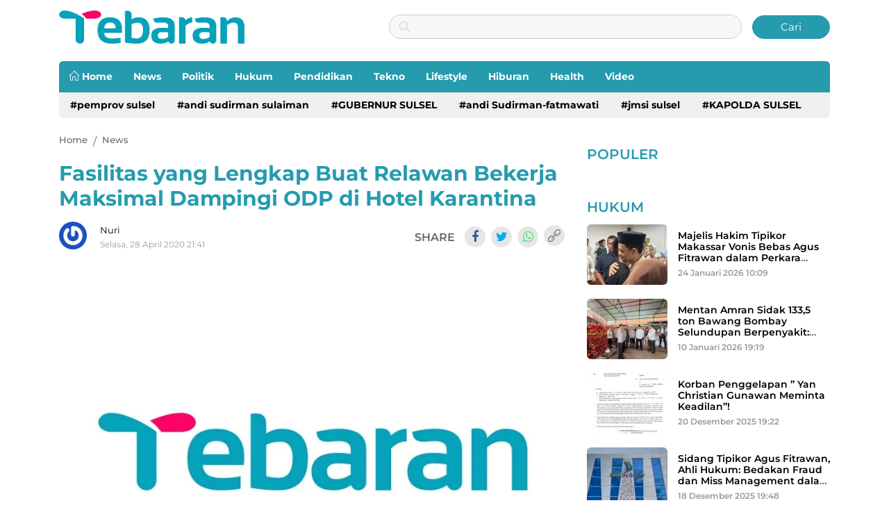

--- FILE ---
content_type: text/html; charset=UTF-8
request_url: https://tebaran.com/read/1258/fasilitas-yang-lengkap-buat-relawan-bekerja-maksimal-dampingi-odp-di-hotel-karantina/
body_size: 16225
content:
<!DOCTYPE html> 
<html lang="id-ID"> 
<head>
<meta charset="utf-8">
<link rel="preload" href="https://cdn.tebaran.com/assets/desktop/bootstrap/css/bootstrap.min.css" as="style" onload="this.rel='stylesheet'"> 
<link rel="preload" href="https://cdn.tebaran.com/assets/desktop/css/styles.css?v=1.0.3" as="style" onload="this.rel='stylesheet'"> 
<link rel="preload" href="https://tebaran.com/assets/fonts/font-awesome.min.css" as="style" onload="this.rel='stylesheet'"> 
<link rel="preload" href="https://tebaran.com/assets/fonts/simple-line-icons.min.css" as="style" onload="this.rel='stylesheet'"> 
<link rel="preload" href="https://tebaran.com/assets/fonts/Simple-Line-Icons.woff2?v=2.4.0" as="font" type="font/woff2" crossorigin> 
<link rel="preload" href="https://tebaran.com/assets/fonts/fontawesome-webfont.woff2?v=4.7.0" as="font" type="font/woff2" crossorigin> 
<link rel="preload" href="https://tebaran.com/media/cache/fvm/min/1765259786-csseffb18d2ea4b0fda941f3fce8aa4019a18d0854c3b132dcc6cde3f2387021.css" as="style" media="all" /> 
<link rel="preload" href="https://tebaran.com/media/cache/fvm/min/1765259786-css62473e811a0ef5ab8a65bfef98b0f5723a69ea6c5348fc0d61396af71a17a.css" as="style" media="all" /> 
<link rel="preload" href="https://tebaran.com/media/cache/fvm/min/1765259786-css79c48793cda62a8928dd8c9739bdf4bd796f76509a3d128ea6a48ea7151f3.css" as="style" media="all" /> 
<link rel="preload" href="https://tebaran.com/media/cache/fvm/min/1765259786-css19ed3a7baa5d7137c96982f3f7837cb6b090bd04cf39bc39f8524a7e0f339.css" as="style" media="all" /> 
<link rel="preload" href="https://tebaran.com/media/cache/fvm/min/1765259786-cssda5dbe552bd77fb8ebe089954d2cf67409fba2671e241a4b32220d2855c31.css" as="style" media="all" /> 
<link rel="preload" href="https://tebaran.com/media/cache/fvm/min/1765259786-cssb89bbf5aa8d8a95f85130b87737a3fa58334d4e86060cb341e70311df462a.css" as="style" media="all" /> 
<link rel="preload" href="https://tebaran.com/media/cache/fvm/min/1765259786-cssaa7bbf28f1bb6ccd870800ef86e99798baffaa6141427ded5c20687f7dbea.css" as="style" media="all" /> 
<link rel="preload" href="https://tebaran.com/media/cache/fvm/min/1765259786-cssa5a3f9e35f6146c8b0b4e4a857a8bf12f5c61a764b499f2b7610f4cc9c5f1.css" as="style" media="all" />
<script data-cfasync="false">if(navigator.userAgent.match(/MSIE|Internet Explorer/i)||navigator.userAgent.match(/Trident\/7\..*?rv:11/i)){var href=document.location.href;if(!href.match(/[?&]iebrowser/)){if(href.indexOf("?")==-1){if(href.indexOf("#")==-1){document.location.href=href+"?iebrowser=1"}else{document.location.href=href.replace("#","?iebrowser=1#")}}else{if(href.indexOf("#")==-1){document.location.href=href+"&iebrowser=1"}else{document.location.href=href.replace("#","&iebrowser=1#")}}}}</script>
<script data-cfasync="false">class FVMLoader{constructor(e){this.triggerEvents=e,this.eventOptions={passive:!0},this.userEventListener=this.triggerListener.bind(this),this.delayedScripts={normal:[],async:[],defer:[]},this.allJQueries=[]}_addUserInteractionListener(e){this.triggerEvents.forEach(t=>window.addEventListener(t,e.userEventListener,e.eventOptions))}_removeUserInteractionListener(e){this.triggerEvents.forEach(t=>window.removeEventListener(t,e.userEventListener,e.eventOptions))}triggerListener(){this._removeUserInteractionListener(this),"loading"===document.readyState?document.addEventListener("DOMContentLoaded",this._loadEverythingNow.bind(this)):this._loadEverythingNow()}async _loadEverythingNow(){this._runAllDelayedCSS(),this._delayEventListeners(),this._delayJQueryReady(this),this._handleDocumentWrite(),this._registerAllDelayedScripts(),await this._loadScriptsFromList(this.delayedScripts.normal),await this._loadScriptsFromList(this.delayedScripts.defer),await this._loadScriptsFromList(this.delayedScripts.async),await this._triggerDOMContentLoaded(),await this._triggerWindowLoad(),window.dispatchEvent(new Event("wpr-allScriptsLoaded"))}_registerAllDelayedScripts(){document.querySelectorAll("script[type=fvmdelay]").forEach(e=>{e.hasAttribute("src")?e.hasAttribute("async")&&!1!==e.async?this.delayedScripts.async.push(e):e.hasAttribute("defer")&&!1!==e.defer||"module"===e.getAttribute("data-type")?this.delayedScripts.defer.push(e):this.delayedScripts.normal.push(e):this.delayedScripts.normal.push(e)})}_runAllDelayedCSS(){document.querySelectorAll("link[rel=fvmdelay]").forEach(e=>{e.setAttribute("rel","stylesheet")})}async _transformScript(e){return await this._requestAnimFrame(),new Promise(t=>{const n=document.createElement("script");let r;[...e.attributes].forEach(e=>{let t=e.nodeName;"type"!==t&&("data-type"===t&&(t="type",r=e.nodeValue),n.setAttribute(t,e.nodeValue))}),e.hasAttribute("src")?(n.addEventListener("load",t),n.addEventListener("error",t)):(n.text=e.text,t()),e.parentNode.replaceChild(n,e)})}async _loadScriptsFromList(e){const t=e.shift();return t?(await this._transformScript(t),this._loadScriptsFromList(e)):Promise.resolve()}_delayEventListeners(){let e={};function t(t,n){!function(t){function n(n){return e[t].eventsToRewrite.indexOf(n)>=0?"wpr-"+n:n}e[t]||(e[t]={originalFunctions:{add:t.addEventListener,remove:t.removeEventListener},eventsToRewrite:[]},t.addEventListener=function(){arguments[0]=n(arguments[0]),e[t].originalFunctions.add.apply(t,arguments)},t.removeEventListener=function(){arguments[0]=n(arguments[0]),e[t].originalFunctions.remove.apply(t,arguments)})}(t),e[t].eventsToRewrite.push(n)}function n(e,t){let n=e[t];Object.defineProperty(e,t,{get:()=>n||function(){},set(r){e["wpr"+t]=n=r}})}t(document,"DOMContentLoaded"),t(window,"DOMContentLoaded"),t(window,"load"),t(window,"pageshow"),t(document,"readystatechange"),n(document,"onreadystatechange"),n(window,"onload"),n(window,"onpageshow")}_delayJQueryReady(e){let t=window.jQuery;Object.defineProperty(window,"jQuery",{get:()=>t,set(n){if(n&&n.fn&&!e.allJQueries.includes(n)){n.fn.ready=n.fn.init.prototype.ready=function(t){e.domReadyFired?t.bind(document)(n):document.addEventListener("DOMContentLoaded2",()=>t.bind(document)(n))};const t=n.fn.on;n.fn.on=n.fn.init.prototype.on=function(){if(this[0]===window){function e(e){return e.split(" ").map(e=>"load"===e||0===e.indexOf("load.")?"wpr-jquery-load":e).join(" ")}"string"==typeof arguments[0]||arguments[0]instanceof String?arguments[0]=e(arguments[0]):"object"==typeof arguments[0]&&Object.keys(arguments[0]).forEach(t=>{delete Object.assign(arguments[0],{[e(t)]:arguments[0][t]})[t]})}return t.apply(this,arguments),this},e.allJQueries.push(n)}t=n}})}async _triggerDOMContentLoaded(){this.domReadyFired=!0,await this._requestAnimFrame(),document.dispatchEvent(new Event("DOMContentLoaded2")),await this._requestAnimFrame(),window.dispatchEvent(new Event("DOMContentLoaded2")),await this._requestAnimFrame(),document.dispatchEvent(new Event("wpr-readystatechange")),await this._requestAnimFrame(),document.wpronreadystatechange&&document.wpronreadystatechange()}async _triggerWindowLoad(){await this._requestAnimFrame(),window.dispatchEvent(new Event("wpr-load")),await this._requestAnimFrame(),window.wpronload&&window.wpronload(),await this._requestAnimFrame(),this.allJQueries.forEach(e=>e(window).trigger("wpr-jquery-load")),window.dispatchEvent(new Event("wpr-pageshow")),await this._requestAnimFrame(),window.wpronpageshow&&window.wpronpageshow()}_handleDocumentWrite(){const e=new Map;document.write=document.writeln=function(t){const n=document.currentScript,r=document.createRange(),i=n.parentElement;let a=e.get(n);void 0===a&&(a=n.nextSibling,e.set(n,a));const s=document.createDocumentFragment();r.setStart(s,0),s.appendChild(r.createContextualFragment(t)),i.insertBefore(s,a)}}async _requestAnimFrame(){return new Promise(e=>requestAnimationFrame(e))}static run(){const e=new FVMLoader(["keydown","mousemove","touchmove","touchstart","touchend","wheel"]);e._addUserInteractionListener(e)}}FVMLoader.run();</script>
<title>Fasilitas yang Lengkap Buat Relawan Bekerja Maksimal Dampingi ODP di Hotel Karantina</title>
<meta name="viewport" content="width=device-width, initial-scale=1">
<meta http-equiv="X-UA-Compatible" content="IE=edge">
<meta name="robots" content="index, follow" />
<meta name="googlebot-news" content="index,follow" />
<meta name="googlebot" content="index,follow" />
<meta name="yahoobot" content="index,follow" />
<meta name="title" content="Fasilitas yang Lengkap Buat Relawan Bekerja Maksimal Dampingi ODP di Hotel Karantina" />
<meta name="author" content="Tebaran.com" lang="id">
<meta name="news_keywords" content="#COVID-19 #SULAWESISELATAN #INFOSULSEL #DINASKESEHATANSULSEL" />
<meta name="keywords" content="#COVID-19 #SULAWESISELATAN #INFOSULSEL #DINASKESEHATANSULSEL" itemprop="keywords" />
<meta name="pubdate" content="2020-04-28T21:41:16+08:00" itemprop="datePublished" />
<meta content="2020-04-28T21:41:16+08:00" itemprop="dateCreated" />
<meta name='robots' content='index, follow, max-image-preview:large' />
<meta name="description" content="RAGAM.ID, MAKASSAR - Sejumlah relawan pendamping untuk Orang Dalam Pengawasan (ODP) atau Orang Tanpa Gejala (OTG) di Hotel Swissbel Losari. Tempat yang" />
<link rel="canonical" href="https://tebaran.com/read/1258/fasilitas-yang-lengkap-buat-relawan-bekerja-maksimal-dampingi-odp-di-hotel-karantina/" />
<meta property="og:locale" content="id_ID" />
<meta property="og:type" content="article" />
<meta property="og:title" content="Fasilitas yang Lengkap Buat Relawan Bekerja Maksimal Dampingi ODP di Hotel Karantina" />
<meta property="og:description" content="RAGAM.ID, MAKASSAR - Sejumlah relawan pendamping untuk Orang Dalam Pengawasan (ODP) atau Orang Tanpa Gejala (OTG) di Hotel Swissbel Losari. Tempat yang" />
<meta property="og:url" content="https://tebaran.com/read/1258/fasilitas-yang-lengkap-buat-relawan-bekerja-maksimal-dampingi-odp-di-hotel-karantina/" />
<meta property="og:site_name" content="Tebaran.com" />
<meta property="article:publisher" content="https://www.facebook.com/tebarannews" />
<meta property="article:published_time" content="2020-04-28T13:41:16+00:00" />
<meta property="og:image" content="https://cdn.tebaran.com/imageresize/assets/media/uploads/2024/06/default.jpg_facebook_true" />
<meta property="og:image:width" content="800" />
<meta property="og:image:height" content="600" />
<meta property="og:image:type" content="image/jpeg" />
<meta name="author" content="Nuri" />
<meta name="twitter:card" content="summary_large_image" />
<meta name="twitter:creator" content="@tebarannews" />
<meta name="twitter:site" content="@tebarannews" />
<meta name="twitter:label1" content="Ditulis oleh" />
<meta name="twitter:data1" content="Nuri" />
<meta name="twitter:label2" content="Estimasi waktu membaca" />
<meta name="twitter:data2" content="2 menit" />
<script type="application/ld+json" class="yoast-schema-graph">{"@context":"https://schema.org","@graph":[{"@type":"NewsArticle","@id":"https://tebaran.com/read/1258/fasilitas-yang-lengkap-buat-relawan-bekerja-maksimal-dampingi-odp-di-hotel-karantina/#article","isPartOf":{"@id":"https://tebaran.com/read/1258/fasilitas-yang-lengkap-buat-relawan-bekerja-maksimal-dampingi-odp-di-hotel-karantina/"},"author":{"name":"Nuri","@id":"https://tebaran.com/#/schema/person/7a23d3cd028425b46c84a1131faadedd"},"headline":"Fasilitas yang Lengkap Buat Relawan Bekerja Maksimal Dampingi ODP di Hotel Karantina","datePublished":"2020-04-28T13:41:16+00:00","dateModified":"2020-04-28T13:41:16+00:00","mainEntityOfPage":{"@id":"https://tebaran.com/read/1258/fasilitas-yang-lengkap-buat-relawan-bekerja-maksimal-dampingi-odp-di-hotel-karantina/"},"wordCount":333,"publisher":{"@id":"https://tebaran.com/#organization"},"keywords":["#COVID-19 #SULAWESISELATAN #INFOSULSEL #DINASKESEHATANSULSEL"],"articleSection":["News"],"inLanguage":"id"},{"@type":"WebPage","@id":"https://tebaran.com/read/1258/fasilitas-yang-lengkap-buat-relawan-bekerja-maksimal-dampingi-odp-di-hotel-karantina/","url":"https://tebaran.com/read/1258/fasilitas-yang-lengkap-buat-relawan-bekerja-maksimal-dampingi-odp-di-hotel-karantina/","name":"Fasilitas yang Lengkap Buat Relawan Bekerja Maksimal Dampingi ODP di Hotel Karantina","isPartOf":{"@id":"https://tebaran.com/#website"},"datePublished":"2020-04-28T13:41:16+00:00","dateModified":"2020-04-28T13:41:16+00:00","description":"RAGAM.ID, MAKASSAR - Sejumlah relawan pendamping untuk Orang Dalam Pengawasan (ODP) atau Orang Tanpa Gejala (OTG) di Hotel Swissbel Losari. Tempat yang","breadcrumb":{"@id":"https://tebaran.com/read/1258/fasilitas-yang-lengkap-buat-relawan-bekerja-maksimal-dampingi-odp-di-hotel-karantina/#breadcrumb"},"inLanguage":"id","potentialAction":[{"@type":"ReadAction","target":["https://tebaran.com/read/1258/fasilitas-yang-lengkap-buat-relawan-bekerja-maksimal-dampingi-odp-di-hotel-karantina/"]}]},{"@type":"BreadcrumbList","@id":"https://tebaran.com/read/1258/fasilitas-yang-lengkap-buat-relawan-bekerja-maksimal-dampingi-odp-di-hotel-karantina/#breadcrumb","itemListElement":[{"@type":"ListItem","position":1,"name":"Beranda","item":"https://tebaran.com/"},{"@type":"ListItem","position":2,"name":"Fasilitas yang Lengkap Buat Relawan Bekerja Maksimal Dampingi ODP di Hotel Karantina"}]},{"@type":"WebSite","@id":"https://tebaran.com/#website","url":"https://tebaran.com/","name":"Tebaran.com","description":"Mencerahkan Anak Bangsa","publisher":{"@id":"https://tebaran.com/#organization"},"alternateName":"Tebaran.com","potentialAction":[{"@type":"SearchAction","target":{"@type":"EntryPoint","urlTemplate":"https://tebaran.com/?s={search_term_string}"},"query-input":"required name=search_term_string"}],"inLanguage":"id"},{"@type":"Organization","@id":"https://tebaran.com/#organization","name":"Tebaran.com","alternateName":"Tebaran","url":"https://tebaran.com/","logo":{"@type":"ImageObject","inLanguage":"id","@id":"https://tebaran.com/#/schema/logo/image/","url":"https://tebaran.com/assets/media/uploads/2024/06/default.jpg","contentUrl":"https://tebaran.com/assets/media/uploads/2024/06/default.jpg","width":800,"height":600,"caption":"Tebaran.com"},"image":{"@id":"https://tebaran.com/#/schema/logo/image/"},"sameAs":["https://www.facebook.com/tebarannews","https://x.com/tebarannews","https://www.youtube.com/channel/UCqr1AVGqLK3Xtoo_YzAogYQ","https://www.instagram.com/tebarannews/"]},{"@type":"Person","@id":"https://tebaran.com/#/schema/person/7a23d3cd028425b46c84a1131faadedd","name":"Nuri","image":{"@type":"ImageObject","inLanguage":"id","@id":"https://tebaran.com/#/schema/person/image/","url":"https://secure.gravatar.com/avatar/257894c28e608ea5c7b498c636e94ec1?s=96&r=g","contentUrl":"https://secure.gravatar.com/avatar/257894c28e608ea5c7b498c636e94ec1?s=96&r=g","caption":"Nuri"}}]}</script>
<link rel="alternate" type="text/html" media="only screen and (max-width: 640px)" href="https://tebaran.com/read/1258/fasilitas-yang-lengkap-buat-relawan-bekerja-maksimal-dampingi-odp-di-hotel-karantina/?amp=1">
<script type="application/ld+json">
{"@context":"https://schema.org","@type":"WebPage","@id":"https://tebaran.com/read/1258/fasilitas-yang-lengkap-buat-relawan-bekerja-maksimal-dampingi-odp-di-hotel-karantina/#webpage","headline":"Fasilitas yang Lengkap Buat Relawan Bekerja Maksimal Dampingi ODP di Hotel Karantina","url":"https://tebaran.com/read/1258/fasilitas-yang-lengkap-buat-relawan-bekerja-maksimal-dampingi-odp-di-hotel-karantina/","name":"Fasilitas yang Lengkap Buat Relawan Bekerja Maksimal Dampingi ODP di Hotel Karantina","image":"https://cdn.tebaran.com/images/default.jpg_facebook_true","thumbnailUrl":"https://cdn.tebaran.com/images/default.jpg_facebook_true","datePublished":"2020-04-28T21:41:16+08:00","dateModified":"2020-04-28T21:41:16+08:00"}
</script>
<script type="application/ld+json">
{"@context":"https://schema.org","@type":"NewsArticle","headline":"Fasilitas yang Lengkap Buat Relawan Bekerja Maksimal Dampingi ODP di Hotel Karantina","datePublished":"2020-04-28T21:41:16+08:00","dateModified":"2020-04-28T21:41:16+08:00","description":"RAGAM.ID, MAKASSAR &#8211; Sejumlah relawan pendamping untuk Orang Dalam Pengawasan (ODP) atau Orang Tanpa Gejala (OTG) di Hotel Swissbel Losari. Tempat yang disiapkan Pemprov Sulsel untuk Karantina. Fasilitas yang lengkap dan nyaman, membuat para relawan bisa bekerja maksimal. Gubernur Sulawesi Selatan (Sulsel), Prof. HM Nurdin Abdullah, berkesempatan berkunjung ke tempat tersebut. Termasuk berinteraksi dengan para ...","mainEntityOfPage":{"@type":"WebPage","@id":"https://tebaran.com/read/1258/fasilitas-yang-lengkap-buat-relawan-bekerja-maksimal-dampingi-odp-di-hotel-karantina/#webpage"},"image":{"@type":"ImageObject","url":"https://cdn.tebaran.com/images/default.jpg_facebook_true","width":600,"height":315,"caption":"Fasilitas yang Lengkap Buat Relawan Bekerja Maksimal Dampingi ODP di Hotel Karantina"},"author":{"@type":"Person","name":"Nuri","url":"https://tebaran.com/read/author/nurmala/"},"publisher":{"@type":"Organization","name":"Tebaran.com","url":"https://tebaran.com/","sameAs":["https://www.instagram.com/tebarannews","https://www.youtube.com/channel/UCqr1AVGqLK3Xtoo_YzAogYQ","https://www.facebook.com/tebaraninfo","https://twitter.com/tebarannews"],"logo":{"@type":"ImageObject","inLanguage":"id-ID","@id":"https://tebaran.com/#/schema/logo/image/","url":"https://cdn.tebaran.com/images/logo_amp.png","contentUrl":"https://cdn.tebaran.com/images/logo_amp.png","width":313,"height":75,"caption":"Tebaran.com"}}}
</script>
<link rel="canonical" href="https://tebaran.com/read/1258/fasilitas-yang-lengkap-buat-relawan-bekerja-maksimal-dampingi-odp-di-hotel-karantina/">
<link rel="alternate" type="application/rss+xml" title="Tebaran.com" href="https://tebaran.com/feed" hreflang="id-id" />
<meta name="geo.placename" content="Indonesia">
<meta name="geo.region" content="ID-SN">
<meta name="geo.country" content="id">
<meta name="language" content="id">
<meta name="apple-mobile-web-app-capable" content="yes">
<meta name="theme-color" content="#269bae"> 
<script type="text/javascript">
/* <![CDATA[ */
(()=>{var e={};e.g=function(){if("object"==typeof globalThis)return globalThis;try{return this||new Function("return this")()}catch(e){if("object"==typeof window)return window}}(),function({ampUrl:n,isCustomizePreview:t,isAmpDevMode:r,noampQueryVarName:o,noampQueryVarValue:s,disabledStorageKey:i,mobileUserAgents:a,regexRegex:c}){if("undefined"==typeof sessionStorage)return;const d=new RegExp(c);if(!a.some((e=>{const n=e.match(d);return!(!n||!new RegExp(n[1],n[2]).test(navigator.userAgent))||navigator.userAgent.includes(e)})))return;e.g.addEventListener("DOMContentLoaded",(()=>{const e=document.getElementById("amp-mobile-version-switcher");if(!e)return;e.hidden=!1;const n=e.querySelector("a[href]");n&&n.addEventListener("click",(()=>{sessionStorage.removeItem(i)}))}));const g=r&&["paired-browsing-non-amp","paired-browsing-amp"].includes(window.name);if(sessionStorage.getItem(i)||t||g)return;const u=new URL(location.href),m=new URL(n);m.hash=u.hash,u.searchParams.has(o)&&s===u.searchParams.get(o)?sessionStorage.setItem(i,"1"):m.href!==u.href&&(window.stop(),location.replace(m.href))}({"ampUrl":"https:\/\/tebaran.com\/read\/1258\/fasilitas-yang-lengkap-buat-relawan-bekerja-maksimal-dampingi-odp-di-hotel-karantina\/?amp=1","noampQueryVarName":"noamp","noampQueryVarValue":"mobile","disabledStorageKey":"amp_mobile_redirect_disabled","mobileUserAgents":["Mobile","Android","Silk\/","Kindle","BlackBerry","Opera Mini","Opera Mobi"],"regexRegex":"^\\\/((?:.|\\n)+)\\\/([i]*)$","isCustomizePreview":false,"isAmpDevMode":false})})();
/* ]]> */
</script>
<link rel='stylesheet' id='litespeed-cache-dummy-css' href='https://tebaran.com/media/cache/fvm/min/1765259786-csseffb18d2ea4b0fda941f3fce8aa4019a18d0854c3b132dcc6cde3f2387021.css' type='text/css' media='all' /> 
<style id='classic-theme-styles-inline-css' type='text/css' media="all">/*! This file is auto-generated */ .wp-block-button__link{color:#fff;background-color:#32373c;border-radius:9999px;box-shadow:none;text-decoration:none;padding:calc(.667em + 2px) calc(1.333em + 2px);font-size:1.125em}.wp-block-file__button{background:#32373c;color:#fff;text-decoration:none}</style> 
<style id='global-styles-inline-css' type='text/css' media="all">body{--wp--preset--color--black:#000000;--wp--preset--color--cyan-bluish-gray:#abb8c3;--wp--preset--color--white:#ffffff;--wp--preset--color--pale-pink:#f78da7;--wp--preset--color--vivid-red:#cf2e2e;--wp--preset--color--luminous-vivid-orange:#ff6900;--wp--preset--color--luminous-vivid-amber:#fcb900;--wp--preset--color--light-green-cyan:#7bdcb5;--wp--preset--color--vivid-green-cyan:#00d084;--wp--preset--color--pale-cyan-blue:#8ed1fc;--wp--preset--color--vivid-cyan-blue:#0693e3;--wp--preset--color--vivid-purple:#9b51e0;--wp--preset--gradient--vivid-cyan-blue-to-vivid-purple:linear-gradient(135deg,rgba(6,147,227,1) 0%,rgb(155,81,224) 100%);--wp--preset--gradient--light-green-cyan-to-vivid-green-cyan:linear-gradient(135deg,rgb(122,220,180) 0%,rgb(0,208,130) 100%);--wp--preset--gradient--luminous-vivid-amber-to-luminous-vivid-orange:linear-gradient(135deg,rgba(252,185,0,1) 0%,rgba(255,105,0,1) 100%);--wp--preset--gradient--luminous-vivid-orange-to-vivid-red:linear-gradient(135deg,rgba(255,105,0,1) 0%,rgb(207,46,46) 100%);--wp--preset--gradient--very-light-gray-to-cyan-bluish-gray:linear-gradient(135deg,rgb(238,238,238) 0%,rgb(169,184,195) 100%);--wp--preset--gradient--cool-to-warm-spectrum:linear-gradient(135deg,rgb(74,234,220) 0%,rgb(151,120,209) 20%,rgb(207,42,186) 40%,rgb(238,44,130) 60%,rgb(251,105,98) 80%,rgb(254,248,76) 100%);--wp--preset--gradient--blush-light-purple:linear-gradient(135deg,rgb(255,206,236) 0%,rgb(152,150,240) 100%);--wp--preset--gradient--blush-bordeaux:linear-gradient(135deg,rgb(254,205,165) 0%,rgb(254,45,45) 50%,rgb(107,0,62) 100%);--wp--preset--gradient--luminous-dusk:linear-gradient(135deg,rgb(255,203,112) 0%,rgb(199,81,192) 50%,rgb(65,88,208) 100%);--wp--preset--gradient--pale-ocean:linear-gradient(135deg,rgb(255,245,203) 0%,rgb(182,227,212) 50%,rgb(51,167,181) 100%);--wp--preset--gradient--electric-grass:linear-gradient(135deg,rgb(202,248,128) 0%,rgb(113,206,126) 100%);--wp--preset--gradient--midnight:linear-gradient(135deg,rgb(2,3,129) 0%,rgb(40,116,252) 100%);--wp--preset--font-size--small:13px;--wp--preset--font-size--medium:20px;--wp--preset--font-size--large:36px;--wp--preset--font-size--x-large:42px;--wp--preset--spacing--20:0.44rem;--wp--preset--spacing--30:0.67rem;--wp--preset--spacing--40:1rem;--wp--preset--spacing--50:1.5rem;--wp--preset--spacing--60:2.25rem;--wp--preset--spacing--70:3.38rem;--wp--preset--spacing--80:5.06rem;--wp--preset--shadow--natural:6px 6px 9px rgba(0, 0, 0, 0.2);--wp--preset--shadow--deep:12px 12px 50px rgba(0, 0, 0, 0.4);--wp--preset--shadow--sharp:6px 6px 0px rgba(0, 0, 0, 0.2);--wp--preset--shadow--outlined:6px 6px 0px -3px rgba(255, 255, 255, 1), 6px 6px rgba(0, 0, 0, 1);--wp--preset--shadow--crisp:6px 6px 0px rgba(0, 0, 0, 1)}:where(.is-layout-flex){gap:.5em}:where(.is-layout-grid){gap:.5em}body .is-layout-flex{display:flex}body .is-layout-flex{flex-wrap:wrap;align-items:center}body .is-layout-flex>*{margin:0}body .is-layout-grid{display:grid}body .is-layout-grid>*{margin:0}:where(.wp-block-columns.is-layout-flex){gap:2em}:where(.wp-block-columns.is-layout-grid){gap:2em}:where(.wp-block-post-template.is-layout-flex){gap:1.25em}:where(.wp-block-post-template.is-layout-grid){gap:1.25em}.has-black-color{color:var(--wp--preset--color--black)!important}.has-cyan-bluish-gray-color{color:var(--wp--preset--color--cyan-bluish-gray)!important}.has-white-color{color:var(--wp--preset--color--white)!important}.has-pale-pink-color{color:var(--wp--preset--color--pale-pink)!important}.has-vivid-red-color{color:var(--wp--preset--color--vivid-red)!important}.has-luminous-vivid-orange-color{color:var(--wp--preset--color--luminous-vivid-orange)!important}.has-luminous-vivid-amber-color{color:var(--wp--preset--color--luminous-vivid-amber)!important}.has-light-green-cyan-color{color:var(--wp--preset--color--light-green-cyan)!important}.has-vivid-green-cyan-color{color:var(--wp--preset--color--vivid-green-cyan)!important}.has-pale-cyan-blue-color{color:var(--wp--preset--color--pale-cyan-blue)!important}.has-vivid-cyan-blue-color{color:var(--wp--preset--color--vivid-cyan-blue)!important}.has-vivid-purple-color{color:var(--wp--preset--color--vivid-purple)!important}.has-black-background-color{background-color:var(--wp--preset--color--black)!important}.has-cyan-bluish-gray-background-color{background-color:var(--wp--preset--color--cyan-bluish-gray)!important}.has-white-background-color{background-color:var(--wp--preset--color--white)!important}.has-pale-pink-background-color{background-color:var(--wp--preset--color--pale-pink)!important}.has-vivid-red-background-color{background-color:var(--wp--preset--color--vivid-red)!important}.has-luminous-vivid-orange-background-color{background-color:var(--wp--preset--color--luminous-vivid-orange)!important}.has-luminous-vivid-amber-background-color{background-color:var(--wp--preset--color--luminous-vivid-amber)!important}.has-light-green-cyan-background-color{background-color:var(--wp--preset--color--light-green-cyan)!important}.has-vivid-green-cyan-background-color{background-color:var(--wp--preset--color--vivid-green-cyan)!important}.has-pale-cyan-blue-background-color{background-color:var(--wp--preset--color--pale-cyan-blue)!important}.has-vivid-cyan-blue-background-color{background-color:var(--wp--preset--color--vivid-cyan-blue)!important}.has-vivid-purple-background-color{background-color:var(--wp--preset--color--vivid-purple)!important}.has-black-border-color{border-color:var(--wp--preset--color--black)!important}.has-cyan-bluish-gray-border-color{border-color:var(--wp--preset--color--cyan-bluish-gray)!important}.has-white-border-color{border-color:var(--wp--preset--color--white)!important}.has-pale-pink-border-color{border-color:var(--wp--preset--color--pale-pink)!important}.has-vivid-red-border-color{border-color:var(--wp--preset--color--vivid-red)!important}.has-luminous-vivid-orange-border-color{border-color:var(--wp--preset--color--luminous-vivid-orange)!important}.has-luminous-vivid-amber-border-color{border-color:var(--wp--preset--color--luminous-vivid-amber)!important}.has-light-green-cyan-border-color{border-color:var(--wp--preset--color--light-green-cyan)!important}.has-vivid-green-cyan-border-color{border-color:var(--wp--preset--color--vivid-green-cyan)!important}.has-pale-cyan-blue-border-color{border-color:var(--wp--preset--color--pale-cyan-blue)!important}.has-vivid-cyan-blue-border-color{border-color:var(--wp--preset--color--vivid-cyan-blue)!important}.has-vivid-purple-border-color{border-color:var(--wp--preset--color--vivid-purple)!important}.has-vivid-cyan-blue-to-vivid-purple-gradient-background{background:var(--wp--preset--gradient--vivid-cyan-blue-to-vivid-purple)!important}.has-light-green-cyan-to-vivid-green-cyan-gradient-background{background:var(--wp--preset--gradient--light-green-cyan-to-vivid-green-cyan)!important}.has-luminous-vivid-amber-to-luminous-vivid-orange-gradient-background{background:var(--wp--preset--gradient--luminous-vivid-amber-to-luminous-vivid-orange)!important}.has-luminous-vivid-orange-to-vivid-red-gradient-background{background:var(--wp--preset--gradient--luminous-vivid-orange-to-vivid-red)!important}.has-very-light-gray-to-cyan-bluish-gray-gradient-background{background:var(--wp--preset--gradient--very-light-gray-to-cyan-bluish-gray)!important}.has-cool-to-warm-spectrum-gradient-background{background:var(--wp--preset--gradient--cool-to-warm-spectrum)!important}.has-blush-light-purple-gradient-background{background:var(--wp--preset--gradient--blush-light-purple)!important}.has-blush-bordeaux-gradient-background{background:var(--wp--preset--gradient--blush-bordeaux)!important}.has-luminous-dusk-gradient-background{background:var(--wp--preset--gradient--luminous-dusk)!important}.has-pale-ocean-gradient-background{background:var(--wp--preset--gradient--pale-ocean)!important}.has-electric-grass-gradient-background{background:var(--wp--preset--gradient--electric-grass)!important}.has-midnight-gradient-background{background:var(--wp--preset--gradient--midnight)!important}.has-small-font-size{font-size:var(--wp--preset--font-size--small)!important}.has-medium-font-size{font-size:var(--wp--preset--font-size--medium)!important}.has-large-font-size{font-size:var(--wp--preset--font-size--large)!important}.has-x-large-font-size{font-size:var(--wp--preset--font-size--x-large)!important}.wp-block-navigation a:where(:not(.wp-element-button)){color:inherit}:where(.wp-block-post-template.is-layout-flex){gap:1.25em}:where(.wp-block-post-template.is-layout-grid){gap:1.25em}:where(.wp-block-columns.is-layout-flex){gap:2em}:where(.wp-block-columns.is-layout-grid){gap:2em}.wp-block-pullquote{font-size:1.5em;line-height:1.6}</style> 
<script type="text/javascript" src="https://www.googletagmanager.com/gtag/js?id=GT-PHGF2B2L" id="google_gtagjs-js" async></script>
<script type="text/javascript" id="google_gtagjs-js-after">
/* <![CDATA[ */
window.dataLayer = window.dataLayer || [];function gtag(){dataLayer.push(arguments);}
gtag("set","linker",{"domains":["tebaran.com"]});
gtag("js", new Date());
gtag("set", "developer_id.dZTNiMT", true);
gtag("config", "GT-PHGF2B2L");
window._googlesitekit = window._googlesitekit || {}; window._googlesitekit.throttledEvents = []; window._googlesitekit.gtagEvent = (name, data) => { var key = JSON.stringify( { name, data } ); if ( !! window._googlesitekit.throttledEvents[ key ] ) { return; } window._googlesitekit.throttledEvents[ key ] = true; setTimeout( () => { delete window._googlesitekit.throttledEvents[ key ]; }, 5 ); gtag( "event", name, { ...data, event_source: "site-kit" } ); }; 
/* ]]> */
</script>
<link rel="amphtml" href="https://tebaran.com/read/1258/fasilitas-yang-lengkap-buat-relawan-bekerja-maksimal-dampingi-odp-di-hotel-karantina/?amp=1">
<style media="all">#amp-mobile-version-switcher{left:0;position:absolute;width:100%;z-index:100}#amp-mobile-version-switcher>a{background-color:#444;border:0;color:#eaeaea;display:block;font-family:-apple-system,BlinkMacSystemFont,Segoe UI,Roboto,Oxygen-Sans,Ubuntu,Cantarell,Helvetica Neue,sans-serif;font-size:16px;font-weight:600;padding:15px 0;text-align:center;-webkit-text-decoration:none;text-decoration:none}#amp-mobile-version-switcher>a:active,#amp-mobile-version-switcher>a:focus,#amp-mobile-version-switcher>a:hover{-webkit-text-decoration:underline;text-decoration:underline}</style> 
<link rel="android-touch-icon" href="https://cdn.tebaran.com/images/logo__bm.png?v=1.0.0" /> 
<link rel="shortcut icon" href="https://cdn.tebaran.com/images/logo__bm.png?v=1.0.0"> 
<link rel="shortcut icon" href="https://cdn.tebaran.com/images/ico/favicon.ico" type="image/x-icon" /> 
<link rel="manifest" href="/manifest.json"> 
<link rel="mask-icon" href="/safari-pinned-tab.svg" color="#269bae"> 
<link rel="manifest" href="https://tebaran.com/manifest.json" /> 
<link rel="stylesheet" href="https://tebaran.com/media/cache/fvm/min/1765259786-css62473e811a0ef5ab8a65bfef98b0f5723a69ea6c5348fc0d61396af71a17a.css" media="all"> 
<link rel="stylesheet" href="https://tebaran.com/media/cache/fvm/min/1765259786-css79c48793cda62a8928dd8c9739bdf4bd796f76509a3d128ea6a48ea7151f3.css" media="all"> 
<link rel="stylesheet" href="https://tebaran.com/media/cache/fvm/min/1765259786-css19ed3a7baa5d7137c96982f3f7837cb6b090bd04cf39bc39f8524a7e0f339.css" media="all"> 
<link rel="stylesheet" href="https://tebaran.com/media/cache/fvm/min/1765259786-cssda5dbe552bd77fb8ebe089954d2cf67409fba2671e241a4b32220d2855c31.css" media="all"> 
<link rel="stylesheet" href="https://tebaran.com/media/cache/fvm/min/1765259786-cssb89bbf5aa8d8a95f85130b87737a3fa58334d4e86060cb341e70311df462a.css" media="all"> 
<link rel="stylesheet" href="https://tebaran.com/media/cache/fvm/min/1765259786-cssaa7bbf28f1bb6ccd870800ef86e99798baffaa6141427ded5c20687f7dbea.css" media="all"> 
<link rel="stylesheet" href="https://tebaran.com/media/cache/fvm/min/1765259786-cssa5a3f9e35f6146c8b0b4e4a857a8bf12f5c61a764b499f2b7610f4cc9c5f1.css" media="all"> 
<script>
var adsurl = "https://ads.tebaran.com/";
</script>
<script src="https://cdn.tebaran.com/assets/desktop/js/jquery.min.js"></script>
<script src="https://ads.tebaran.com/assets/ads_client.js"></script>
<script async src="https://www.googletagmanager.com/gtag/js?id=G-7PTNSP1D48"></script>
<script>
window.dataLayer = window.dataLayer || [];
function gtag() {
dataLayer.push(arguments);
}
gtag('js', new Date());
gtag('config', 'G-7PTNSP1D48');
</script>
<script async src="https://pagead2.googlesyndication.com/pagead/js/adsbygoogle.js?client=ca-pub-2429829346134791" crossorigin="anonymous"></script>
</head>
<body> <header> <div class="container"> <div class="head-top"> <div class="row align-items-center"> <div class="col-5"> <div class="logo-head"><a href="https://tebaran.com/" title="Home"><img src="https://cdn.tebaran.com/assets/desktop/img/logo-tebaran-2.png" alt="Logo Header"></a></div> </div> <div class="col"> <form class="frm-search" action="https://tebaran.com/"><i class="icon-magnifier"></i><input class="form-control input-search" type="text" name="s" value=""><button class="btn btn-primary btn-sm" type="submit">Cari</button></form> </div> </div> </div> <div class="head-bottom"> <ul class="nav nav-top"> <li class="nav-item"><a class="nav-link" href="https://tebaran.com/" title="Home"><i class="icon-home"></i>&nbsp;Home</a></li> <li class="nav-item"><a class="nav-link" href="https://tebaran.com/category/news/" title="News">News</a></li> <li class="nav-item"><a class="nav-link" href="https://tebaran.com/category/politik/" title="Politik">Politik</a></li> <li class="nav-item"><a class="nav-link" href="https://tebaran.com/category/hukum/" title="Hukum">Hukum</a></li> <li class="nav-item"><a class="nav-link" href="https://tebaran.com/category/pendidikan/" title="Pendidikan">Pendidikan</a></li> <li class="nav-item"><a class="nav-link" href="https://tebaran.com/category/tekno/" title="Tekno">Tekno</a></li> <li class="nav-item"><a class="nav-link" href="https://tebaran.com/category/lifestyle/" title="Lifestyle">Lifestyle</a></li> <li class="nav-item"><a class="nav-link" href="https://tebaran.com/category/hiburan/" title="Hiburan">Hiburan</a></li> <li class="nav-item"><a class="nav-link" href="https://tebaran.com/category/health/" title="Health">Health</a></li> <li class="nav-item"><a class="nav-link" href="https://tebaran.com/category/video/" title="Video">Video</a></li> </ul> <ul class="nav nav-bottom"> <li class="nav-item"> <a class="nav-link" href="https://tebaran.com/tag/pemprov-sulsel/">#pemprov sulsel</a> </li> <li class="nav-item"> <a class="nav-link" href="https://tebaran.com/tag/andi-sudirman-sulaiman/">#andi sudirman sulaiman</a> </li> <li class="nav-item"> <a class="nav-link" href="https://tebaran.com/tag/gubernur-sulsel/">#GUBERNUR SULSEL</a> </li> <li class="nav-item"> <a class="nav-link" href="https://tebaran.com/tag/andi-sudirman-fatmawati/">#andi Sudirman-fatmawati</a> </li> <li class="nav-item"> <a class="nav-link" href="https://tebaran.com/tag/jmsi-sulsel/">#jmsi sulsel</a> </li> <li class="nav-item"> <a class="nav-link" href="https://tebaran.com/tag/kapolda-sulsel/">#KAPOLDA SULSEL</a> </li> </ul> </div> </div> </header><input type="hidden" id="link-url" value="https://tebaran.com/read/1258/fasilitas-yang-lengkap-buat-relawan-bekerja-maksimal-dampingi-odp-di-hotel-karantina/" /> <input type="hidden" id="link-title" value="Fasilitas yang Lengkap Buat Relawan Bekerja Maksimal Dampingi ODP di Hotel Karantina" /> <div id="main"> <div id="topbillboard-article-desktop"></div> 
<script>AdsNaum("topbillboard-article-desktop")</script>
<div class="container"> <div class="row"> <div class="col-8"> <div class="content-single hentry"> <ol class="breadcrumb"> <li class="breadcrumb-item" itemprop="itemListElement" itemscope itemtype="http://schema.org/ListItem"> <a itemtype="http://schema.org/Thing" itemprop="item" title="Home" href="https://tebaran.com/"> <span itemprop="name">Home</span> </a> 
<meta itemprop="position" content="1" /> </li> <li class="breadcrumb-item" itemprop="itemListElement" itemscope itemtype="http://schema.org/ListItem"> <a itemtype="http://schema.org/Thing" itemprop="item" href="https://tebaran.com/category/news/" title="News"> <span itemprop="name">News</span> </a> 
<meta itemprop="position" content="2" /> </li> </ol> <h1 class="title entry-title">Fasilitas yang Lengkap Buat Relawan Bekerja Maksimal Dampingi ODP di Hotel Karantina</h1> <div class="authors-share"> <div class="authors"> <a class="avatar-image" href="https://tebaran.com/read/author/nurmala/" title="Nuri"> <img src="https://secure.gravatar.com/avatar/257894c28e608ea5c7b498c636e94ec1?s=96&r=g" alt="Nuri"> </a> <div class="name-date"> <a class="author-name" href="https://tebaran.com/read/author/nurmala/" title="Nuri">Nuri</a> <span class="date d-block">Selasa, 28 April 2020 21:41</span> </div> </div> <div class="share-content"> <span class="mr-2">Share</span> <a class="share-link facebook share-facebook" href="#"><i class="fa fa-facebook"></i></a> <a class="share-link twitter share-twitter" href="#"><i class="fa fa-twitter"></i></a> <a class="share-link whatsapp share-whatsapp" href="#"><i class="fa fa-whatsapp"></i></a> <a class="share-link copy clipboard_url" href="#"><i class="icon-link"></i></a> </div> </div> <figure class="figure"><img class="img-fluid figure-img" src="https://cdn.tebaran.com/images/default.jpg" alt="Fasilitas yang Lengkap Buat Relawan Bekerja Maksimal Dampingi ODP di Hotel Karantina"> <figcaption class="figure-caption"></figcaption> </figure> <div class="article"> <p><strong>RAGAM.ID, MAKASSAR</strong> &#8211; Sejumlah relawan pendamping untuk Orang Dalam Pengawasan (ODP) atau Orang Tanpa Gejala (OTG) di Hotel Swissbel Losari. Tempat yang disiapkan Pemprov Sulsel untuk Karantina. Fasilitas yang lengkap dan nyaman, membuat para relawan bisa bekerja maksimal.</p><div id="article-desktop-paragraph-1"></div>
<script>AdsNaum("article-desktop-paragraph-1")</script>
<p>Gubernur Sulawesi Selatan (Sulsel), Prof. HM Nurdin Abdullah, berkesempatan berkunjung ke tempat tersebut. Termasuk berinteraksi dengan para relawan. </p><div id="article-desktop-paragraph-2"></div>
<script>AdsNaum("article-desktop-paragraph-2")</script>
<p>Salah seorang relawan pendamping, Mikel Kelvin, menyatakan, fasilitas yang diberikan bagi peserta maupun bagi relawan sangat lengkap, representatif, juga sangat nyaman.</p><div class="related-content"><div class="title">Baca Juga :</div><ul class="list-unstyled"><li><a title="Teguh Santosa Dinilai Figur Ideal Satukan dan Pulihkan Marwah PWI" href="https://tebaran.com/read/11051/teguh-santosa-dinilai-figur-ideal-satukan-dan-pulihkan-marwah-pwi/">Teguh Santosa Dinilai Figur Ideal Satukan dan Pulihkan Marwah PWI</a></li><li><a title="Presiden Jokowi Minta Provinsi Lain Tiru Sulawesi Selatan Dalam Penanganan Covid-19" href="https://tebaran.com/read/6584/presiden-jokowi-minta-provinsi-lain-tiru-sulawesi-selatan-dalam-penanganan-covid-19/">Presiden Jokowi Minta Provinsi Lain Tiru Sulawesi Selatan Dalam Penanganan Covid-19</a></li><li><a title="Angka Reproduksi Efektif Sulsel di Bawah 1, Sudah 19 Hari Berturut-turut" href="https://tebaran.com/read/5105/angka-reproduksi-efektif-sulsel-di-bawah-1-sudah-19-hari-berturut-turut/">Angka Reproduksi Efektif Sulsel di Bawah 1, Sudah 19 Hari Berturut-turut</a></li></ul></div><div id="article-desktop-paragraph-3"></div>
<script>AdsNaum("article-desktop-paragraph-3")</script>
<p>&#8220;Saya sebagai relawan sangat mengapresiasi fasilitas yang diberikan oleh Satgas Penanggulangan Covid-19 di Provinsi Sulawesi Selatan,&#8221; kata Kelvin, Selasa, 28 April 2020.</p><div id="article-desktop-paragraph-4"></div>
<script>AdsNaum("article-desktop-paragraph-4")</script>
<p>Sebagai pendamping, ia juga menyarankan agar Gubernur saat berkunjung ke Swissbel dapat olahraga bersama dengan peserta dan relawan. </p><div id="article-desktop-paragraph-5"></div>
<script>AdsNaum("article-desktop-paragraph-5")</script>
<p>&#8220;Kita berharap bahwa di masyarakat nanti, stigma negatif terkait dengan kasus ini nanti ini bisa berkurang dan kita fokus kepada bagaimana gerakan masyarakat sehat itu bisa dikampanyekan,&#8221; harap alumni Fakultas Hukum Unhas ini.</p><div id="article-desktop-paragraph-6"></div>
<script>AdsNaum("article-desktop-paragraph-6")</script>
<p>Sementara itu, seorang warga Sulsel asal Bone yang bekerja di Australia, Zam Zam Sugira, memutuskan untuk kembali ke Makassar pada 23 April 2020 silam. Terkait fasilitas hotel bagi ODP atau OTG juga diketahuinya terdapat fasilitas yang diberikan Pemerintah Sulsel. Informasi tersebut dia dapatkan dari akun instagram Gubernur Sulsel. </p><div id="article-desktop-paragraph-7"></div>
<script>AdsNaum("article-desktop-paragraph-7")</script>
<p>&#8220;Saya waktu tiba baru buka instagram Gubernur Sulawesi Selatan, dan di situ dapat informasi bahwa beliau, pemerintah menyediakan hotel untuk semua ODP gratis dan ada rapid test Covid-19,&#8221; kata mantan Penyiar Fajar FM ini di akun Youtubenya Jurnal Zindonesian.</p><div id="article-desktop-paragraph-8"></div>
<script>AdsNaum("article-desktop-paragraph-8")</script>
<p>Zam-zam menyarankan agar menggunakan fasilitas tersebut. Namun, Ia sendiri memutuskan untuk tidak isolasi di Makassar, tetapi di Kabupaten Bone karena telah direncanakan sebelum ke Makassar. </p> <p>Saat tiba, ia langsung melaporkan diri di Posko Covid-19 di Kelurahan Tana Batue, Kecamatan Libureng, Kabupaten Bone sebelum bertemu keluarganya. Ia diberikan APD oleh petugas covid sebelum masuk ke dalam rumahnya. </p> <p>&#8220;Pada saat saya isolasi di Makassar, pada saat pulang di kampung halaman di Bone otomatis harus isolasi lagi karena dari daerah red zone. Makanya saya tidak memilih isolasi di Makassar,&#8221; ucapnya. (*)</p> </div> <div class="seperator-top"></div> <div class="tag-list"> <ul class="list-unstyled"> <li><a title="#COVID-19 #SULAWESISELATAN #INFOSULSEL #DINASKESEHATANSULSEL" href="https://tebaran.com/tag/covid-19-sulawesiselatan-infosulsel-dinaskesehatansulsel/">##COVID-19 #SULAWESISELATAN #INFOSULSEL #DINASKESEHATANSULSEL</a></li> </ul> </div> <div id="article-desktop-end-paragraph-1"></div> 
<script>AdsNaum("article-desktop-end-paragraph-1")</script>
<div class="authors-share"> <div class="authors"> <a class="avatar-image" href="https://tebaran.com/read/author/nurmala/" title="Nuri"> <img src="https://secure.gravatar.com/avatar/257894c28e608ea5c7b498c636e94ec1?s=96&r=g" alt="Nuri"> </a> <div class="name-date"> <a class="author-name" href="https://tebaran.com/read/author/nurmala/" title="Nuri">Nuri</a> <span class="date d-block">Selasa, 28 April 2020 21:41</span> </div> </div> <div class="share-content"> <span class="mr-2">Share</span> <a class="share-link facebook share-facebook" href="#"><i class="fa fa-facebook"></i></a> <a class="share-link twitter share-twitter" href="#"><i class="fa fa-twitter"></i></a> <a class="share-link whatsapp share-whatsapp" href="#"><i class="fa fa-whatsapp"></i></a> <a class="share-link copy clipboard_url" href="#"><i class="icon-link"></i></a> </div> </div> <div class="wrapper"> <div class="seperator-top"></div> <div class="title-wrapper"><span>Komentar</span></div> <div class="comment-box"> <div id="fb-root"></div> 
<script async defer crossorigin="anonymous" src="https://connect.facebook.net/id_ID/sdk.js#xfbml=1&version=v8.0&appId=3507072949407732&autoLogAppEvents=1" nonce="349jIz9V"></script>
<div class="fb-comments" data-width="100%" data-href="https://tebaran.com/read/1258/fasilitas-yang-lengkap-buat-relawan-bekerja-maksimal-dampingi-odp-di-hotel-karantina/" data-numposts="7" style="margin-top:15px;"></div> 
<style media="all">.fb_iframe_widget_fluid_desktop iframe{width:100%!important}</style> </div> </div> <div class="item-terbaru"> <div class="thumbnail"> <a href="https://tebaran.com/read/12531/munafri-arifuddin-dinobatkan-kepala-daerah-inspiratif-dan-pelopor-inovasi-digital-peduli-indonesia-awards-2026/" title="Munafri Arifuddin Dinobatkan Kepala Daerah Inspiratif dan Pelopor Inovasi Digital Peduli Indonesia Awards 2026"> <img class="img-zoom lazyload" alt="Munafri Arifuddin Dinobatkan Kepala Daerah Inspiratif dan Pelopor Inovasi Digital Peduli Indonesia Awards 2026" src="https://cdn.tebaran.com/images/default-feed-dekstop.jpg" data-src="https://cdn.tebaran.com/imageresize/assets/media/uploads/2026/01/IMG-20260123-WA0046-768x512-1.webp&width=400&height=300"> </a> </div> <div class="options"> <a href="https://tebaran.com/read/12531/munafri-arifuddin-dinobatkan-kepala-daerah-inspiratif-dan-pelopor-inovasi-digital-peduli-indonesia-awards-2026/" title="Munafri Arifuddin Dinobatkan Kepala Daerah Inspiratif dan Pelopor Inovasi Digital Peduli Indonesia Awards 2026"> <h3>Munafri Arifuddin Dinobatkan Kepala Daerah Inspiratif dan Pelopor Inovasi Digital Peduli Indonesia Awards 2026</h3> </a> <div class="date-category"> <a href="https://tebaran.com/category/news/" title="News">News</a> <span class="pl-2">24 Januari 2026 17:37</span> </div> </div> </div> <div class="item-terbaru"> <div class="thumbnail"> <a href="https://tebaran.com/read/12510/tabligh-akbar-tp-pkk-sulsel-ajak-keluarga-hijrah-hati-sambut-ramadan/" title="Tabligh Akbar TP PKK Sulsel, Ajak Keluarga Hijrah Hati Sambut Ramadan"> <img class="img-zoom lazyload" alt="Tabligh Akbar TP PKK Sulsel, Ajak Keluarga Hijrah Hati Sambut Ramadan" src="https://cdn.tebaran.com/images/default-feed-dekstop.jpg" data-src="https://cdn.tebaran.com/imageresize/assets/media/uploads/2026/01/IMG-20260124-WA0038-scaled.jpg&width=400&height=300"> </a> </div> <div class="options"> <a href="https://tebaran.com/read/12510/tabligh-akbar-tp-pkk-sulsel-ajak-keluarga-hijrah-hati-sambut-ramadan/" title="Tabligh Akbar TP PKK Sulsel, Ajak Keluarga Hijrah Hati Sambut Ramadan"> <h3>Tabligh Akbar TP PKK Sulsel, Ajak Keluarga Hijrah Hati Sambut Ramadan</h3> </a> <div class="date-category"> <a href="https://tebaran.com/category/lifestyle/" title="Lifestyle">Lifestyle</a> <span class="pl-2">24 Januari 2026 14:54</span> </div> </div> </div> <div class="item-terbaru"> <div class="thumbnail"> <a href="https://tebaran.com/read/12506/minggu-pagi-di-losari-jalan-sehat-psi-sulsel-berhadiah-rumah-hingga-mobil-dihibur-tabola-bale/" title="Minggu Pagi di Losari, Jalan Sehat PSI Sulsel Berhadiah Rumah hingga Mobil, Dihibur Tabola Bale"> <img class="img-zoom lazyload" alt="Minggu Pagi di Losari, Jalan Sehat PSI Sulsel Berhadiah Rumah hingga Mobil, Dihibur Tabola Bale" src="https://cdn.tebaran.com/images/default-feed-dekstop.jpg" data-src="https://cdn.tebaran.com/imageresize/assets/media/uploads/2026/01/IMG_20260124_124945.jpg&width=400&height=300"> </a> </div> <div class="options"> <a href="https://tebaran.com/read/12506/minggu-pagi-di-losari-jalan-sehat-psi-sulsel-berhadiah-rumah-hingga-mobil-dihibur-tabola-bale/" title="Minggu Pagi di Losari, Jalan Sehat PSI Sulsel Berhadiah Rumah hingga Mobil, Dihibur Tabola Bale"> <h3>Minggu Pagi di Losari, Jalan Sehat PSI Sulsel Berhadiah Rumah hingga Mobil, Dihibur Tabola Bale</h3> </a> <div class="date-category"> <a href="https://tebaran.com/category/lifestyle/" title="Lifestyle">Lifestyle</a> <span class="pl-2">24 Januari 2026 12:50</span> </div> </div> </div> <div class="item-terbaru"> <div class="thumbnail"> <a href="https://tebaran.com/read/12508/kapolrestabes-makassar-mendapat-piagam-penghargaan-dari-peduli-indonesia-award-by-herald-id/" title="Kapolrestabes Makassar Terima Penghargaan Tokoh Inspiratif di Peduli Indonesia Awards 2026"> <img class="img-zoom lazyload" alt="Kapolrestabes Makassar Terima Penghargaan Tokoh Inspiratif di Peduli Indonesia Awards 2026" src="https://cdn.tebaran.com/images/default-feed-dekstop.jpg" data-src="https://cdn.tebaran.com/imageresize/assets/media/uploads/2026/01/WhatsApp-Image-2026-01-24-at-10.48.13-820x545-1.jpeg&width=400&height=300"> </a> </div> <div class="options"> <a href="https://tebaran.com/read/12508/kapolrestabes-makassar-mendapat-piagam-penghargaan-dari-peduli-indonesia-award-by-herald-id/" title="Kapolrestabes Makassar Terima Penghargaan Tokoh Inspiratif di Peduli Indonesia Awards 2026"> <h3>Kapolrestabes Makassar Terima Penghargaan Tokoh Inspiratif di Peduli Indonesia Awards 2026</h3> </a> <div class="date-category"> <a href="https://tebaran.com/category/news/" title="News">News</a> <span class="pl-2">24 Januari 2026 12:17</span> </div> </div> </div> </div> </div> <div class="col-4"> <div id="right-1-article-desktop"></div> 
<script>AdsNaum("right-1-article-desktop")</script>
<div class="wrapper"> <div class="title-wrapper"><span>Populer</span></div> <div class="popular-box"> <ul class="list-popular"> </ul> </div> </div> <div id="right-2-article-desktop"></div> 
<script>AdsNaum("right-2-article-desktop")</script>
<div class="wrapper"> <div class="title-wrapper"> <a title="Hukum" href="https://tebaran.com/category/hukum/">Hukum</a> </div> <div class="box-2"> <ul class="list-unstyled"> <li> <div class="thumbnail"> <a href="https://tebaran.com/read/12500/majelis-hakim-tipikor-makassar-vonis-bebas-agus-fitrawan-dalam-perkara-dugaan-korupsi-kredit-bank-sulselbar/" title="Majelis Hakim Tipikor Makassar Vonis Bebas Agus Fitrawan dalam Perkara Dugaan Korupsi Kredit Bank Sulselbar"> <img class="img-zoom lazyload" alt="Majelis Hakim Tipikor Makassar Vonis Bebas Agus Fitrawan dalam Perkara Dugaan Korupsi Kredit Bank Sulselbar" src="https://cdn.tebaran.com/images/default-box2-dekstop.jpg" data-src="https://cdn.tebaran.com/imageresize/assets/media/uploads/2026/01/IMG-20260124-WA0007.jpg&width=116&height=87"> </a> </div> <div class="options"> <div class="title"> <a href="https://tebaran.com/read/12500/majelis-hakim-tipikor-makassar-vonis-bebas-agus-fitrawan-dalam-perkara-dugaan-korupsi-kredit-bank-sulselbar/" title="Majelis Hakim Tipikor Makassar Vonis Bebas Agus Fitrawan dalam Perkara Dugaan Korupsi Kredit Bank Sulselbar">Majelis Hakim Tipikor Makassar Vonis Bebas Agus Fitrawan dalam Perkara Dugaan Korupsi Kredit Bank Sulselbar</a> </div> <div class="date">24 Januari 2026 10:09</div> </div> </li> <li> <div class="thumbnail"> <a href="https://tebaran.com/read/12437/mentan-amran-sidak-1335-ton-bawang-bombay-selundupan-berpenyakit-tidak-ada-ampun-usut-sampai-akar/" title="Mentan Amran Sidak 133,5 ton Bawang Bombay Selundupan Berpenyakit: Tidak Ada Ampun, Usut Sampai Akar"> <img class="img-zoom lazyload" alt="Mentan Amran Sidak 133,5 ton Bawang Bombay Selundupan Berpenyakit: Tidak Ada Ampun, Usut Sampai Akar" src="https://cdn.tebaran.com/images/default-box2-dekstop.jpg" data-src="https://cdn.tebaran.com/imageresize/assets/media/uploads/2026/01/25b4afb4-81e2-4184-845b-dfb00ee56444-e1768044001862.jpeg&width=116&height=87"> </a> </div> <div class="options"> <div class="title"> <a href="https://tebaran.com/read/12437/mentan-amran-sidak-1335-ton-bawang-bombay-selundupan-berpenyakit-tidak-ada-ampun-usut-sampai-akar/" title="Mentan Amran Sidak 133,5 ton Bawang Bombay Selundupan Berpenyakit: Tidak Ada Ampun, Usut Sampai Akar">Mentan Amran Sidak 133,5 ton Bawang Bombay Selundupan Berpenyakit: Tidak Ada Ampun, Usut Sampai Akar</a> </div> <div class="date">10 Januari 2026 19:19</div> </div> </li> <li> <div class="thumbnail"> <a href="https://tebaran.com/read/12355/korban-penggelapan-yan-christian-gunawan-meminta-keadilan/" title="Korban Penggelapan &amp;#8221; Yan Christian Gunawan Meminta Keadilan&amp;#8221;!"> <img class="img-zoom lazyload" alt="Korban Penggelapan &amp;#8221; Yan Christian Gunawan Meminta Keadilan&amp;#8221;!" src="https://cdn.tebaran.com/images/default-box2-dekstop.jpg" data-src="https://cdn.tebaran.com/imageresize/assets/media/uploads/2025/12/IMG-20251220-WA0078.jpg&width=116&height=87"> </a> </div> <div class="options"> <div class="title"> <a href="https://tebaran.com/read/12355/korban-penggelapan-yan-christian-gunawan-meminta-keadilan/" title="Korban Penggelapan &amp;#8221; Yan Christian Gunawan Meminta Keadilan&amp;#8221;!">Korban Penggelapan &#8221; Yan Christian Gunawan Meminta Keadilan&#8221;!</a> </div> <div class="date">20 Desember 2025 19:22</div> </div> </li> <li> <div class="thumbnail"> <a href="https://tebaran.com/read/12339/sidang-tipikor-agus-fitrawan-ahli-hukum-bedakan-fraud-dan-miss-management-dalam-kredit-konstruksi/" title="Sidang Tipikor Agus Fitrawan, Ahli Hukum: Bedakan Fraud dan Miss Management dalam Kredit Konstruksi"> <img class="img-zoom lazyload" alt="Sidang Tipikor Agus Fitrawan, Ahli Hukum: Bedakan Fraud dan Miss Management dalam Kredit Konstruksi" src="https://cdn.tebaran.com/images/default-box2-dekstop.jpg" data-src="https://cdn.tebaran.com/imageresize/assets/media/uploads/2025/12/Screenshot_20251218_203245.jpg&width=116&height=87"> </a> </div> <div class="options"> <div class="title"> <a href="https://tebaran.com/read/12339/sidang-tipikor-agus-fitrawan-ahli-hukum-bedakan-fraud-dan-miss-management-dalam-kredit-konstruksi/" title="Sidang Tipikor Agus Fitrawan, Ahli Hukum: Bedakan Fraud dan Miss Management dalam Kredit Konstruksi">Sidang Tipikor Agus Fitrawan, Ahli Hukum: Bedakan Fraud dan Miss Management dalam Kredit Konstruksi</a> </div> <div class="date">18 Desember 2025 19:48</div> </div> </li> <li> <div class="thumbnail"> <a href="https://tebaran.com/read/12341/tim-penyidik-tindak-pidana-khusus-pidsus-kejati-sulsel-periksa-eks-pj-gubernur-sulsel-sebagai-saksi-dugaan-kasus-bibit-nenas-60-milyar/" title="TIM Penyidik Tindak Pidana Khusus (Pidsus) Kejati SulSel, Periksa eks Pj Gubernur SulSel Sebagai Saksi Dugaan Kasus Bibit Nenas 60 Milyar"> <img class="img-zoom lazyload" alt="TIM Penyidik Tindak Pidana Khusus (Pidsus) Kejati SulSel, Periksa eks Pj Gubernur SulSel Sebagai Saksi Dugaan Kasus Bibit Nenas 60 Milyar" src="https://cdn.tebaran.com/images/default-box2-dekstop.jpg" data-src="https://cdn.tebaran.com/imageresize/assets/media/uploads/2025/12/Screenshot_2025_1218_220846.jpg&width=116&height=87"> </a> </div> <div class="options"> <div class="title"> <a href="https://tebaran.com/read/12341/tim-penyidik-tindak-pidana-khusus-pidsus-kejati-sulsel-periksa-eks-pj-gubernur-sulsel-sebagai-saksi-dugaan-kasus-bibit-nenas-60-milyar/" title="TIM Penyidik Tindak Pidana Khusus (Pidsus) Kejati SulSel, Periksa eks Pj Gubernur SulSel Sebagai Saksi Dugaan Kasus Bibit Nenas 60 Milyar">TIM Penyidik Tindak Pidana Khusus (Pidsus) Kejati SulSel, Periksa eks Pj Gubernur SulSel Sebagai Saksi Dugaan Kasus Bibit Nenas 60 Milyar</a> </div> <div class="date">18 Desember 2025 09:15</div> </div> </li> </ul> </div> </div> <div id="right-3-article-desktop"></div> 
<script>AdsNaum("right-3-article-desktop")</script>
</div> </div> </div> </div> <footer> <div class="container"> <div class="logo-footer"><a href="#"><img src="https://cdn.tebaran.com/assets/desktop/img/logo-tebaran-2.png" alt="Logo Footer"></a></div> <div class="row"> <div class="col-6"> <div class="title-footer"><span>All About Tebaran.com</span></div> <ul class="list-footer"> <li><a title="Redaksi Tebaran.com" href="https://tebaran.com/redaksi/">Redaksi</a></li> <li><a title="Tentang Tebaran.com" href="https://tebaran.com/tentang-kami/">Tentang Kami</a></li> <li><a title="Pedoman Media Siber" href="https://tebaran.com/pedoman-media-siber/">Pedoman Media Siber</a></li> <li><a title="Kontak Tebaran.com" href="https://tebaran.com/kontak-kami/">Kontak Kami</a></li> <li><a title="Kebijakan Privasi" href="https://tebaran.com/privacy-policy/">Privacy Policy</a></li> </ul> </div> <div class="col-6"> <div class="title-footer"><span>Social Media Tebaran.com</span></div> <ul class="list-footer list-sosmed"> <li><a class="facebook" title="Facebook Tebaran.com" href="https://www.facebook.com/tebaraninfo"><i class="fa fa-facebook-square"></i>&nbsp;Facebook<br></a></li> <li><a class="instagram" title="Instagram Tebaran.com" href="https://instagram.com/tebarannews"><i class="fa fa-instagram"></i>&nbsp;Instagram<br></a></li> <li><a class="youtube" title="Channel youtube Tebaran.com" href="https://www.youtube.com/channel/UCqr1AVGqLK3Xtoo_YzAogYQ"><i class="fa fa-youtube-square"></i>&nbsp;Youtube<br></a></li> <li><a class="twitter" title="Twitter Tebaran.com" href="https://twitter.com/tebarannews"><i class="fa fa-twitter-square"></i>&nbsp;Twitter<br></a></li> </ul> </div> </div> </div> <div class="footer-copyright"> <p>Copyright © 2020 Putra - <a href="https://tebaran.com/" title="Home Tebaran.com">TEBARAN.COM</a> All Rights Reserved</p> </div> </footer> 
<script>
var baseurl = "https://tebaran.com/";
</script>
<script src="https://cdn.tebaran.com/assets/desktop/bootstrap/js/bootstrap.min.js"></script>
<script src="https://cdn.tebaran.com/assets/plugins/lazyload/lazyload.min.js"></script>
<script src="https://cdn.tebaran.com/assets/plugins/slick/slick.js"></script>
<script src="https://cdn.tebaran.com/assets/desktop/js/controller.js?v=1.0.1"></script>
</body> 
</html>

--- FILE ---
content_type: text/html; charset=utf-8
request_url: https://www.google.com/recaptcha/api2/aframe
body_size: 266
content:
<!DOCTYPE HTML><html><head><meta http-equiv="content-type" content="text/html; charset=UTF-8"></head><body><script nonce="0_7bEZeZ0evujiVok7CW0A">/** Anti-fraud and anti-abuse applications only. See google.com/recaptcha */ try{var clients={'sodar':'https://pagead2.googlesyndication.com/pagead/sodar?'};window.addEventListener("message",function(a){try{if(a.source===window.parent){var b=JSON.parse(a.data);var c=clients[b['id']];if(c){var d=document.createElement('img');d.src=c+b['params']+'&rc='+(localStorage.getItem("rc::a")?sessionStorage.getItem("rc::b"):"");window.document.body.appendChild(d);sessionStorage.setItem("rc::e",parseInt(sessionStorage.getItem("rc::e")||0)+1);localStorage.setItem("rc::h",'1769320038177');}}}catch(b){}});window.parent.postMessage("_grecaptcha_ready", "*");}catch(b){}</script></body></html>

--- FILE ---
content_type: text/css
request_url: https://cdn.tebaran.com/assets/desktop/css/styles.css?v=1.0.3
body_size: 2237
content:
:root {
  --base-color: #269bae;
  --second-color: #dc1641;
  --light-color: #3ccbe2;
  --fb-color: #3b5998;
  --ig-color: #A133AE;
  --tw-color: #00aced;
  --yt-color: #c82525;
  --wa-color: #3FE675;
  --copy-color: #666666;
}

body {
  background-color: #fff;
  font-family: Montserrat, sans-serif;
}

header .logo-head img {
  width: 60%;
}

header {
  padding-top: 15px;
  padding-bottom: 15px;
  position: fixed;
  width: 100%;
  top: 0px;
  z-index: 10;
  background-color: #fff;
}

header .frm-search {
  position: relative;
}

.frm-search .input-search {
  width: 80%;
  font-size: 14px;
  padding: 10px 0px;
  padding-left: 45px;
  border-radius: 5em;
  display: inline-block;
  margin-right: 15px;
  background-color: rgb(247, 247, 247);
  border: 1px solid rgb(204, 204, 204);
}

.frm-search i {
  position: absolute;
  left: 10px;
  font-size: 15px;
  top: 5px;
  padding: 5px;
  color: rgb(204, 204, 204);
}

.frm-search button {
  width: calc(20% - 15px);
  border-radius: 5em;
  font-size: 15px;
  padding: 5px;
  background-color: var(--base-color);
  border-color: var(--base-color);
}

.head-bottom .nav-top {
  background-color: var(--base-color);
  border-radius: 6px 6px 0px 0px;
  font-size: 14px;
  font-weight: 700;
}

header .head-bottom {
  margin-top: 25px;
}

.head-bottom .nav-top li a {
  color: #fff;
  padding: 12px 15px;
}

.head-bottom .nav-bottom {
  border-radius: 0px 0px 6px 6px;
  font-size: 14px;
  font-weight: 700;
  background-color: #f0f0f0;
}

.nav-bottom .nav-link {
  color: #000;
}

.headline img {
  border-radius: 6px 6px 0px 0px;
  width: 100%;
}

.headline .options-hl {
  border-top: 4px solid var(--light-color);
  background-color: var(--base-color);
  background: -moz-linear-gradient(100deg, var(--base-color) 50%, var(--light-color) 100%);
  background: -webkit-linear-gradient(100deg, var(--base-color) 50%, var(--light-color) 100%);
  background: linear-gradient(100deg, var(--base-color) 50%, var(--light-color) 100%);
  filter: progid:DXImageTransform.Microsoft.gradient( startColorstr='$start_color', endColorstr='$end_color',GradientType=1 );
  padding: 15px;
  border-radius: 0px 0px 6px 6px;
}

.options-hl .title a {
  color: #fff;
  font-size: 23px;
  font-weight: 600;
}

a {
  text-decoration: none;
  color: #000;
}

a:hover {
  text-decoration: none;
  color: var(--second-color);
}

.headline .options-hl .title {
  line-height: 25px;
  margin-bottom: 15px;
}

.options-hl .date-category {
  font-size: 12px;
  color: #fff;
}

.seperator-top {
  width: 100%;
  height: 15px;
  border-top: 2px solid #f0f0f0;
}

.wrapper {
  padding-top: 15px;
  padding-bottom: 15px;
}

.fl-group:after {
  content: "";
  display: table;
  clear: both;
}

.fl-group .fl-left {
  float: left;
}

.item-terbaru .thumbnail {
  width: 200px;
  border-radius: 6px;
  overflow: hidden;
}

.item-terbaru .thumbnail img {
  width: 100%;
}

.img-zoom:hover {
  transform: scale(1.2);
}

.item-terbaru .options {
  width: calc(100% - 215px);
  margin-left: 15px;
}

.item-terbaru .options h3 {
  font-size: 18px;
}

.item-terbaru .options a h3 {
  font-weight: 600;
  line-height: 1.4;
}

.item-terbaru .date-category {
  color: rgba(0,0,0,.4);
  font-size: 12px;
}

.item-terbaru .date-category a {
  color: var(--base-color);
  text-transform: uppercase;
  font-weight: 600;
}

.item-terbaru {
  display: -webkit-box;
  display: -ms-flexbox;
  display: -webkit-flex;
  display: flex;
  align-items: flex-start;
  align-items: center;
  padding: 15px 0px;
}

#main .headline {
  margin-bottom: 10px;
}

.img-zoom {
  transition: transform .5s;
}

.wrapper .title-wrapper {
  color: var(--base-color);
  font-size: 20px;
  font-weight: 600;
  text-transform: uppercase;
  margin-bottom: 10px;
}

.headline .thumbnail {
  width: 100%;
  border-radius: 6px 6px 0px 0px;
  overflow: hidden;
}

.wrapper .title-wrapper a {
  color: var(--base-color);
}

.box-1 .thumbnail, .video-box .thumbnail {
  width: 100%;
  border-radius: 6px;
  overflow: hidden;
  margin-bottom: 15px;
}

.box-1 .title, .video-box .title {
  font-weight: 600;
  font-size: 16px;
  display: -webkit-box;
  -webkit-line-clamp: 2;
  -webkit-box-orient: vertical;
  white-space: normal;
  word-wrap: break-word;
  text-overflow: ellipsis;
  overflow: hidden;
}

.box-1 .item-box, .video-box .item-box {
  width: 100%;
}

.box-1 .thumbnail img, .video-box .thumbnail img {
  width: 100%;
}

.box-1 .col-4 {
  margin-bottom: 15px;
}

.date {
  color: rgba(0,0,0,.4);
  font-size: 12px;
}

.popular-box .list-popular {
  padding-left: 0;
  list-style: none;
}

.list-popular .numbered {
  display: inline-block;
  text-align: center;
  color: var(--base-color);
  font-weight: 700;
  width: 50px;
  height: 50px;
  margin: 12px 15px;
  padding-top: 9px;
  border-radius: 50%;
  font-size: 24px;
  background-color: #EEE;
}

.list-popular .options {
  display: inline-block;
  width: calc(100% - 110px);
  vertical-align: middle;
  margin-left: 11px;
}

.list-popular .options a {
  font-size: 14px;
  max-height: 48px;
  overflow: hidden;
  font-weight: 700;
}

.list-popular .options h5 {
  line-height: 1;
}

.popular-box .list-popular li {
  padding-top: 8px;
  padding-bottom: 8px;
}

.list-popular li + li {
  border-top: 1px solid #eeeeee;
}

.ads-center {
  text-align: center;
}

.tag-box .list-popular .options {
  width: 100%!important;
  margin-left: 0px!important;
}

.tag-box .list-popular .options a {
  font-size: 16px;
}

.head-bottom .nav-top li a:hover {
  color: var(--second-color);
}

.nav-bottom .nav-link:hover {
  color: var(--base-color);
}

ul.nav::-webkit-scrollbar {
  height: 4px;
  width: 4px;
  background: transparent;
}

ul.nav::-webkit-scrollbar-thumb:horizontal {
  background: #000;
  border-radius: 10px;
}

#main {
  padding-top: 12rem;
}

.box-2 li {
  display: flex;
  align-items: center;
}

.box-2 .thumbnail {
  width: 116px;
  border-radius: 6px;
  overflow: hidden;
  margin-right: 15px;
}

.box-2 .thumbnail img {
  width: 100%!important;
}

.box-2 .options {
  flex: 1;
  position: static;
  font-size: 14px;
  font-weight: 600;
  color: #666666;
}

.box-2 .options .title {
  line-height: 1.2;
  margin-bottom: 5px;
  display: -webkit-box;
  -webkit-line-clamp: 3;
  -webkit-box-orient: vertical;
  white-space: normal;
  word-wrap: break-word;
  text-overflow: ellipsis;
  overflow: hidden;
}

.box-2 li + li {
  margin-top: 20px;
}

footer {
  background-color: #F5F5F5;
  padding: 15px 0px;
}

footer .logo-footer {
  text-align: center;
  margin-bottom: 25px;
}

footer .logo-footer img {
  width: 30%;
}

footer .title-footer {
  color: #565656;
  font-size: 14px;
  font-weight: 600;
  margin-bottom: 15px;
}

footer .list-footer {
  padding-left: 0;
  list-style: none;
}

footer .list-footer li {
  width: calc(50% - 5px);
  display: inline-block;
  vertical-align: top;
  margin-bottom: 10px;
  font-size: 12px;
}

footer .list-footer.list-sosmed li {
  font-weight: 600;
  font-size: 14px;
}

a.facebook {
  color: var(--fb-color);
}

a.twitter {
  color: var(--tw-color);
}

a.instagram {
  color: var(--ig-color);
}

a.youtube {
  color: var(--yt-color);
}

footer .footer-copyright {
  border-top: 2px solid #EEE;
  text-align: center;
  padding: 24px 0;
  font-size: 12px;
  color: #B4B4B4;
}

.footer-copyright p {
  margin-bottom: 0px;
}

.content-single .breadcrumb {
  background-color: #fff;
  padding: 0px;
}

.content-single .breadcrumb-item a {
  color: #666666;
  font-weight: 500;
  font-size: 13px;
}

.content-single h1 {
  font-size: 30px;
  font-weight: 700;
  color: var(--base-color);
}

.content-single h2.subtitle {
  font-size: 18px;
  font-weight: 700;
}

.content-single .authors {
  display: inline-block;
}

.authors .avatar-image {
  display: inline-block;
  margin-right: 15px;
}

.authors .avatar-image img {
  width: 40px;
  height: 40px;
  border-radius: 50%;
}

.authors .name-date {
  display: inline-block;
  vertical-align: top;
}

.authors .author-name {
  font-size: 13px;
}

.content-single .authors-share {
  justify-content: space-between;
  display: -webkit-box;
  display: -ms-flexbox;
  display: -webkit-flex;
  display: flex;
  flex-flow: wrap;
  align-items: center;
  margin: 15px 0px;
}

.authors-share .share-content {
  text-align: center;
  font-size: 16px;
  text-transform: uppercase;
  font-weight: 600;
  color: #666666;
  line-height: 1.6;
}

.share-link {
  position: relative;
  display: inline-flex;
  align-items: center;
  justify-content: center;
  margin: 5px 2px;
  cursor: pointer;
  width: 30px;
  height: 30px;
  font-size: 18px;
  border-radius: 50%;
  background-color: #e6e6e6;
}

a.whatsapp {
  color: var(--wa-color);
}

a.copy {
  color: var(--copy-color);
}

.content-single .figure {
  width: 100%;
}

.content-single .figure-img {
  width: 100%;
  border-radius: 6px;
}

.content-single .figure-caption {
  font-size: 12px;
}

.article {
  margin-top: 15px;
  font-size: 18px;
  line-height: 25px;
}

.content-single .article .wp-caption {
  width: 100%!important;
}

.content-single .article a.link-internal {
  color: var(--base-color);
}

.content-single .article .wp-caption-text {
  font-size: 12px;
  padding: 10px;
  color: #666666;
}

.content-single .article img, .content-single .article .wp-caption img {
  width: 100%!important;
  height: auto
}

.related-content .title {
  font-weight: 700;
  font-size: 14px;
  margin-bottom: 10px;
}

.article .related-content {
  padding: 5px 20px;
  border-left: 5px solid var(--base-color);
  margin-bottom: 1rem;
}

.related-content li a:hover {
  color: #000;
}

.related-content li a {
  color: var(--base-color);
}

.related-content li {
  font-size: 16px;
  font-weight: 600;
  margin-bottom: 5px;
}

.content-single .tag-list a {
  padding: 8px;
  background: #f0f0f0;
  border-radius: 4px;
  font-size: 14px;
  font-weight: 600;
}

.tag-list li {
  margin-right: 8px;
  margin-bottom: 20px;
  display: inline-block;
}

.content-article .comment-box {
  width: 100%;
}

.title-wrapper h1 {
  font-size: 20px;
  font-weight: 600;
  margin-bottom: 0px;
}

.content-tag .title-wrapper {
  padding: 15px;
  text-transform: none;
  font-size: 16px!important;
  color: #fff;
  background-color: var(--base-color);
  background: -moz-linear-gradient(100deg, var(--base-color) 50%, var(--light-color) 100%);
  background: -webkit-linear-gradient(100deg, var(--base-color) 50%, var(--light-color) 100%);
  background: linear-gradient(100deg, var(--base-color) 50%, var(--light-color) 100%);
  filter: progid:DXImageTransform.Microsoft.gradient( startColorstr='$start_color', endColorstr='$end_color',GradientType=1 );
  border-radius: 6px;
}

.content-tag .title-wrapper h1 {
  font-size: 16px;
}

.pagination .page-link {
  color: var(--base-color);
}

.pagination .page-item.active .page-link {
  background-color: var(--base-color);
  border-color: var(--base-color);
}

.content-author .authors .name-date {
  vertical-align: middle;
}

.content-author .authors .author-name {
  font-size: 30px;
  font-weight: 700;
  color: var(--base-color);
}

.content-author .authors .avatar-image img {
  width: 60px;
  height: 60px;
}

.content-author .title-wrapper h1 {
  color: #000;
  text-transform: none;
}

.notfound h1 {
  text-align: center;
}

.content-single.notfound {
  text-align: center;
  padding: 50px 0px;
}

.notfound a {
  background-color: var(--base-color);
  border-color: var(--base-color);
  color: #fff;
}

.loading_more {
  display: none;
}

.indeks-options .indeks-date {
  position: relative;
}

.indeks-options {
  padding-top: 20px;
  color: #555;
}

.indeks-options input,
.indeks-options select {
  width: 100%;
}

.indeks-date input {
  font-size: 16px;
  padding: 10px;
  padding-left: 40px;
  background-color: #ccc;
  border-radius: 5px;
  border: 0px;
}

.indeks-date i {
  position: absolute;
  left: 0px;
  padding: 15px;
  font-size: 16px;
  vertical-align: middle;
}

.indeks-cat select {
  background-color: #ccc;
  padding: 10px;
  font-size: 16px;
  border: 0;
  border-radius: 5px;
}

--- FILE ---
content_type: text/css
request_url: https://tebaran.com/media/cache/fvm/min/1765259786-csseffb18d2ea4b0fda941f3fce8aa4019a18d0854c3b132dcc6cde3f2387021.css
body_size: -36
content:
@charset "UTF-8";
/* https://tebaran.com/media/plugins/litespeed-cache/assets/css/litespeed-dummy.css?ver=6.5.7 */
/* To be replaced in `head` to control optm data location */

--- FILE ---
content_type: text/css
request_url: https://tebaran.com/media/cache/fvm/min/1765259786-cssa5a3f9e35f6146c8b0b4e4a857a8bf12f5c61a764b499f2b7610f4cc9c5f1.css
body_size: 2165
content:
@charset "UTF-8";
/* https://cdn.tebaran.com/assets/desktop/css/styles.css?v=1.0.3 */
:root{--base-color:#269bae;--second-color:#dc1641;--light-color:#3ccbe2;--fb-color:#3b5998;--ig-color:#A133AE;--tw-color:#00aced;--yt-color:#c82525;--wa-color:#3FE675;--copy-color:#666666}body{background-color:#fff;font-family:Montserrat,sans-serif}header .logo-head img{width:60%}header{padding-top:15px;padding-bottom:15px;position:fixed;width:100%;top:0;z-index:10;background-color:#fff}header .frm-search{position:relative}.frm-search .input-search{width:80%;font-size:14px;padding:10px 0;padding-left:45px;border-radius:5em;display:inline-block;margin-right:15px;background-color:rgb(247,247,247);border:1px solid rgb(204,204,204)}.frm-search i{position:absolute;left:10px;font-size:15px;top:5px;padding:5px;color:rgb(204,204,204)}.frm-search button{width:calc(20% - 15px);border-radius:5em;font-size:15px;padding:5px;background-color:var(--base-color);border-color:var(--base-color)}.head-bottom .nav-top{background-color:var(--base-color);border-radius:6px 6px 0 0;font-size:14px;font-weight:700}header .head-bottom{margin-top:25px}.head-bottom .nav-top li a{color:#fff;padding:12px 15px}.head-bottom .nav-bottom{border-radius:0 0 6px 6px;font-size:14px;font-weight:700;background-color:#f0f0f0}.nav-bottom .nav-link{color:#000}.headline img{border-radius:6px 6px 0 0;width:100%}.headline .options-hl{border-top:4px solid var(--light-color);background-color:var(--base-color);background:-moz-linear-gradient(100deg,var(--base-color) 50%,var(--light-color) 100%);background:-webkit-linear-gradient(100deg,var(--base-color) 50%,var(--light-color) 100%);background:linear-gradient(100deg,var(--base-color) 50%,var(--light-color) 100%);filter:progid:DXImageTransform.Microsoft.gradient(startColorstr='$start_color',endColorstr='$end_color',GradientType=1);padding:15px;border-radius:0 0 6px 6px}.options-hl .title a{color:#fff;font-size:23px;font-weight:600}a{text-decoration:none;color:#000}a:hover{text-decoration:none;color:var(--second-color)}.headline .options-hl .title{line-height:25px;margin-bottom:15px}.options-hl .date-category{font-size:12px;color:#fff}.seperator-top{width:100%;height:15px;border-top:2px solid #f0f0f0}.wrapper{padding-top:15px;padding-bottom:15px}.fl-group:after{content:"";display:table;clear:both}.fl-group .fl-left{float:left}.item-terbaru .thumbnail{width:200px;border-radius:6px;overflow:hidden}.item-terbaru .thumbnail img{width:100%}.img-zoom:hover{transform:scale(1.2)}.item-terbaru .options{width:calc(100% - 215px);margin-left:15px}.item-terbaru .options h3{font-size:18px}.item-terbaru .options a h3{font-weight:600;line-height:1.4}.item-terbaru .date-category{color:rgba(0,0,0,.4);font-size:12px}.item-terbaru .date-category a{color:var(--base-color);text-transform:uppercase;font-weight:600}.item-terbaru{display:-webkit-box;display:-ms-flexbox;display:-webkit-flex;display:flex;align-items:flex-start;align-items:center;padding:15px 0}#main .headline{margin-bottom:10px}.img-zoom{transition:transform .5s}.wrapper .title-wrapper{color:var(--base-color);font-size:20px;font-weight:600;text-transform:uppercase;margin-bottom:10px}.headline .thumbnail{width:100%;border-radius:6px 6px 0 0;overflow:hidden}.wrapper .title-wrapper a{color:var(--base-color)}.box-1 .thumbnail,.video-box .thumbnail{width:100%;border-radius:6px;overflow:hidden;margin-bottom:15px}.box-1 .title,.video-box .title{font-weight:600;font-size:16px;display:-webkit-box;-webkit-line-clamp:2;-webkit-box-orient:vertical;white-space:normal;word-wrap:break-word;text-overflow:ellipsis;overflow:hidden}.box-1 .item-box,.video-box .item-box{width:100%}.box-1 .thumbnail img,.video-box .thumbnail img{width:100%}.box-1 .col-4{margin-bottom:15px}.date{color:rgba(0,0,0,.4);font-size:12px}.popular-box .list-popular{padding-left:0;list-style:none}.list-popular .numbered{display:inline-block;text-align:center;color:var(--base-color);font-weight:700;width:50px;height:50px;margin:12px 15px;padding-top:9px;border-radius:50%;font-size:24px;background-color:#EEE}.list-popular .options{display:inline-block;width:calc(100% - 110px);vertical-align:middle;margin-left:11px}.list-popular .options a{font-size:14px;max-height:48px;overflow:hidden;font-weight:700}.list-popular .options h5{line-height:1}.popular-box .list-popular li{padding-top:8px;padding-bottom:8px}.list-popular li+li{border-top:1px solid #eee}.ads-center{text-align:center}.tag-box .list-popular .options{width:100%!important;margin-left:0px!important}.tag-box .list-popular .options a{font-size:16px}.head-bottom .nav-top li a:hover{color:var(--second-color)}.nav-bottom .nav-link:hover{color:var(--base-color)}ul.nav::-webkit-scrollbar{height:4px;width:4px;background:transparent}ul.nav::-webkit-scrollbar-thumb:horizontal{background:#000;border-radius:10px}#main{padding-top:12rem}.box-2 li{display:flex;align-items:center}.box-2 .thumbnail{width:116px;border-radius:6px;overflow:hidden;margin-right:15px}.box-2 .thumbnail img{width:100%!important}.box-2 .options{flex:1;position:static;font-size:14px;font-weight:600;color:#666}.box-2 .options .title{line-height:1.2;margin-bottom:5px;display:-webkit-box;-webkit-line-clamp:3;-webkit-box-orient:vertical;white-space:normal;word-wrap:break-word;text-overflow:ellipsis;overflow:hidden}.box-2 li+li{margin-top:20px}footer{background-color:#F5F5F5;padding:15px 0}footer .logo-footer{text-align:center;margin-bottom:25px}footer .logo-footer img{width:30%}footer .title-footer{color:#565656;font-size:14px;font-weight:600;margin-bottom:15px}footer .list-footer{padding-left:0;list-style:none}footer .list-footer li{width:calc(50% - 5px);display:inline-block;vertical-align:top;margin-bottom:10px;font-size:12px}footer .list-footer.list-sosmed li{font-weight:600;font-size:14px}a.facebook{color:var(--fb-color)}a.twitter{color:var(--tw-color)}a.instagram{color:var(--ig-color)}a.youtube{color:var(--yt-color)}footer .footer-copyright{border-top:2px solid #EEE;text-align:center;padding:24px 0;font-size:12px;color:#B4B4B4}.footer-copyright p{margin-bottom:0}.content-single .breadcrumb{background-color:#fff;padding:0}.content-single .breadcrumb-item a{color:#666;font-weight:500;font-size:13px}.content-single h1{font-size:30px;font-weight:700;color:var(--base-color)}.content-single h2.subtitle{font-size:18px;font-weight:700}.content-single .authors{display:inline-block}.authors .avatar-image{display:inline-block;margin-right:15px}.authors .avatar-image img{width:40px;height:40px;border-radius:50%}.authors .name-date{display:inline-block;vertical-align:top}.authors .author-name{font-size:13px}.content-single .authors-share{justify-content:space-between;display:-webkit-box;display:-ms-flexbox;display:-webkit-flex;display:flex;flex-flow:wrap;align-items:center;margin:15px 0}.authors-share .share-content{text-align:center;font-size:16px;text-transform:uppercase;font-weight:600;color:#666;line-height:1.6}.share-link{position:relative;display:inline-flex;align-items:center;justify-content:center;margin:5px 2px;cursor:pointer;width:30px;height:30px;font-size:18px;border-radius:50%;background-color:#e6e6e6}a.whatsapp{color:var(--wa-color)}a.copy{color:var(--copy-color)}.content-single .figure{width:100%}.content-single .figure-img{width:100%;border-radius:6px}.content-single .figure-caption{font-size:12px}.article{margin-top:15px;font-size:18px;line-height:25px}.content-single .article .wp-caption{width:100%!important}.content-single .article a.link-internal{color:var(--base-color)}.content-single .article .wp-caption-text{font-size:12px;padding:10px;color:#666}.content-single .article img,.content-single .article .wp-caption img{width:100%!important;height:auto}.related-content .title{font-weight:700;font-size:14px;margin-bottom:10px}.article .related-content{padding:5px 20px;border-left:5px solid var(--base-color);margin-bottom:1rem}.related-content li a:hover{color:#000}.related-content li a{color:var(--base-color)}.related-content li{font-size:16px;font-weight:600;margin-bottom:5px}.content-single .tag-list a{padding:8px;background:#f0f0f0;border-radius:4px;font-size:14px;font-weight:600}.tag-list li{margin-right:8px;margin-bottom:20px;display:inline-block}.content-article .comment-box{width:100%}.title-wrapper h1{font-size:20px;font-weight:600;margin-bottom:0}.content-tag .title-wrapper{padding:15px;text-transform:none;font-size:16px!important;color:#fff;background-color:var(--base-color);background:-moz-linear-gradient(100deg,var(--base-color) 50%,var(--light-color) 100%);background:-webkit-linear-gradient(100deg,var(--base-color) 50%,var(--light-color) 100%);background:linear-gradient(100deg,var(--base-color) 50%,var(--light-color) 100%);filter:progid:DXImageTransform.Microsoft.gradient(startColorstr='$start_color',endColorstr='$end_color',GradientType=1);border-radius:6px}.content-tag .title-wrapper h1{font-size:16px}.pagination .page-link{color:var(--base-color)}.pagination .page-item.active .page-link{background-color:var(--base-color);border-color:var(--base-color)}.content-author .authors .name-date{vertical-align:middle}.content-author .authors .author-name{font-size:30px;font-weight:700;color:var(--base-color)}.content-author .authors .avatar-image img{width:60px;height:60px}.content-author .title-wrapper h1{color:#000;text-transform:none}.notfound h1{text-align:center}.content-single.notfound{text-align:center;padding:50px 0}.notfound a{background-color:var(--base-color);border-color:var(--base-color);color:#fff}.loading_more{display:none}.indeks-options .indeks-date{position:relative}.indeks-options{padding-top:20px;color:#555}.indeks-options input,.indeks-options select{width:100%}.indeks-date input{font-size:16px;padding:10px;padding-left:40px;background-color:#ccc;border-radius:5px;border:0}.indeks-date i{position:absolute;left:0;padding:15px;font-size:16px;vertical-align:middle}.indeks-cat select{background-color:#ccc;padding:10px;font-size:16px;border:0;border-radius:5px}